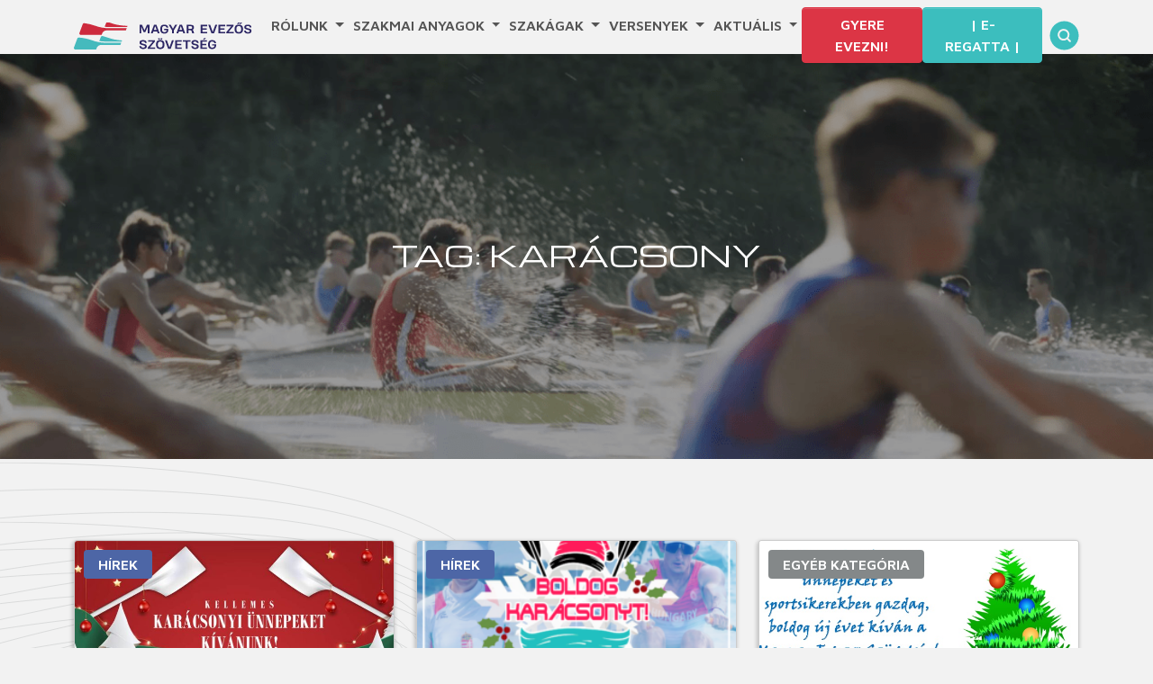

--- FILE ---
content_type: text/html; charset=UTF-8
request_url: https://www.hunrowing.hu/tag/karacsony/
body_size: 51697
content:
<!DOCTYPE html>
<html lang="hu">
<head>
	<meta charset="UTF-8">
	<meta name="viewport" content="width=device-width, initial-scale=1, shrink-to-fit=no">

	<meta name='robots' content='index, follow, max-image-preview:large, max-snippet:-1, max-video-preview:-1' />

	<!-- This site is optimized with the Yoast SEO plugin v21.7 - https://yoast.com/wordpress/plugins/seo/ -->
	<title>Karácsony Archívum - Magyar Evezős Szövetség</title>
	<link rel="canonical" href="https://www.hunrowing.hu/tag/karacsony/" />
	<meta property="og:locale" content="hu_HU" />
	<meta property="og:type" content="article" />
	<meta property="og:title" content="Karácsony Archívum - Magyar Evezős Szövetség" />
	<meta property="og:url" content="https://www.hunrowing.hu/tag/karacsony/" />
	<meta property="og:site_name" content="Magyar Evezős Szövetség" />
	<meta property="og:image" content="https://www.hunrowing.hu/wp-content/uploads/2023/11/mesz_logo-1.png" />
	<meta property="og:image:width" content="800" />
	<meta property="og:image:height" content="417" />
	<meta property="og:image:type" content="image/png" />
	<meta name="twitter:card" content="summary_large_image" />
	<script type="application/ld+json" class="yoast-schema-graph">{"@context":"https://schema.org","@graph":[{"@type":"CollectionPage","@id":"https://www.hunrowing.hu/tag/karacsony/","url":"https://www.hunrowing.hu/tag/karacsony/","name":"Karácsony Archívum - Magyar Evezős Szövetség","isPartOf":{"@id":"https://www.hunrowing.hu/#website"},"primaryImageOfPage":{"@id":"https://www.hunrowing.hu/tag/karacsony/#primaryimage"},"image":{"@id":"https://www.hunrowing.hu/tag/karacsony/#primaryimage"},"thumbnailUrl":"https://www.hunrowing.hu/wp-content/uploads/2022/12/image002.jpg","breadcrumb":{"@id":"https://www.hunrowing.hu/tag/karacsony/#breadcrumb"},"inLanguage":"hu"},{"@type":"ImageObject","inLanguage":"hu","@id":"https://www.hunrowing.hu/tag/karacsony/#primaryimage","url":"https://www.hunrowing.hu/wp-content/uploads/2022/12/image002.jpg","contentUrl":"https://www.hunrowing.hu/wp-content/uploads/2022/12/image002.jpg","width":1070,"height":549},{"@type":"BreadcrumbList","@id":"https://www.hunrowing.hu/tag/karacsony/#breadcrumb","itemListElement":[{"@type":"ListItem","position":1,"name":"Kezdőlap","item":"https://www.hunrowing.hu/"},{"@type":"ListItem","position":2,"name":"Karácsony"}]},{"@type":"WebSite","@id":"https://www.hunrowing.hu/#website","url":"https://www.hunrowing.hu/","name":"Magyar Evezős Szövetség","description":"Hungarian Rowing Federation","publisher":{"@id":"https://www.hunrowing.hu/#organization"},"potentialAction":[{"@type":"SearchAction","target":{"@type":"EntryPoint","urlTemplate":"https://www.hunrowing.hu/?s={search_term_string}"},"query-input":"required name=search_term_string"}],"inLanguage":"hu"},{"@type":"Organization","@id":"https://www.hunrowing.hu/#organization","name":"Magyar Evezős Szövetség","url":"https://www.hunrowing.hu/","logo":{"@type":"ImageObject","inLanguage":"hu","@id":"https://www.hunrowing.hu/#/schema/logo/image/","url":"https://test.hunrowing.hu/wp-content/uploads/2023/11/mesz_logo-1.png","contentUrl":"https://test.hunrowing.hu/wp-content/uploads/2023/11/mesz_logo-1.png","width":800,"height":417,"caption":"Magyar Evezős Szövetség"},"image":{"@id":"https://www.hunrowing.hu/#/schema/logo/image/"},"sameAs":["https://www.facebook.com/profile.php?id=100064783416530"]}]}</script>
	<!-- / Yoast SEO plugin. -->


<link rel='dns-prefetch' href='//www.googletagmanager.com' />
<link rel='dns-prefetch' href='//fonts.googleapis.com' />
<link rel="alternate" type="application/rss+xml" title="Magyar Evezős Szövetség &raquo; hírcsatorna" href="https://www.hunrowing.hu/feed/" />
<link rel="alternate" type="application/rss+xml" title="Magyar Evezős Szövetség &raquo; hozzászólás hírcsatorna" href="https://www.hunrowing.hu/comments/feed/" />
<link rel="alternate" type="text/calendar" title="Magyar Evezős Szövetség &raquo; iCal hírfolyam" href="https://www.hunrowing.hu/verseny/?ical=1" />
<link rel="alternate" type="application/rss+xml" title="Magyar Evezős Szövetség &raquo; Karácsony címke hírcsatorna" href="https://www.hunrowing.hu/tag/karacsony/feed/" />
<script>
window._wpemojiSettings = {"baseUrl":"https:\/\/s.w.org\/images\/core\/emoji\/14.0.0\/72x72\/","ext":".png","svgUrl":"https:\/\/s.w.org\/images\/core\/emoji\/14.0.0\/svg\/","svgExt":".svg","source":{"concatemoji":"https:\/\/www.hunrowing.hu\/wp-includes\/js\/wp-emoji-release.min.js?ver=6.4.3"}};
/*! This file is auto-generated */
!function(i,n){var o,s,e;function c(e){try{var t={supportTests:e,timestamp:(new Date).valueOf()};sessionStorage.setItem(o,JSON.stringify(t))}catch(e){}}function p(e,t,n){e.clearRect(0,0,e.canvas.width,e.canvas.height),e.fillText(t,0,0);var t=new Uint32Array(e.getImageData(0,0,e.canvas.width,e.canvas.height).data),r=(e.clearRect(0,0,e.canvas.width,e.canvas.height),e.fillText(n,0,0),new Uint32Array(e.getImageData(0,0,e.canvas.width,e.canvas.height).data));return t.every(function(e,t){return e===r[t]})}function u(e,t,n){switch(t){case"flag":return n(e,"\ud83c\udff3\ufe0f\u200d\u26a7\ufe0f","\ud83c\udff3\ufe0f\u200b\u26a7\ufe0f")?!1:!n(e,"\ud83c\uddfa\ud83c\uddf3","\ud83c\uddfa\u200b\ud83c\uddf3")&&!n(e,"\ud83c\udff4\udb40\udc67\udb40\udc62\udb40\udc65\udb40\udc6e\udb40\udc67\udb40\udc7f","\ud83c\udff4\u200b\udb40\udc67\u200b\udb40\udc62\u200b\udb40\udc65\u200b\udb40\udc6e\u200b\udb40\udc67\u200b\udb40\udc7f");case"emoji":return!n(e,"\ud83e\udef1\ud83c\udffb\u200d\ud83e\udef2\ud83c\udfff","\ud83e\udef1\ud83c\udffb\u200b\ud83e\udef2\ud83c\udfff")}return!1}function f(e,t,n){var r="undefined"!=typeof WorkerGlobalScope&&self instanceof WorkerGlobalScope?new OffscreenCanvas(300,150):i.createElement("canvas"),a=r.getContext("2d",{willReadFrequently:!0}),o=(a.textBaseline="top",a.font="600 32px Arial",{});return e.forEach(function(e){o[e]=t(a,e,n)}),o}function t(e){var t=i.createElement("script");t.src=e,t.defer=!0,i.head.appendChild(t)}"undefined"!=typeof Promise&&(o="wpEmojiSettingsSupports",s=["flag","emoji"],n.supports={everything:!0,everythingExceptFlag:!0},e=new Promise(function(e){i.addEventListener("DOMContentLoaded",e,{once:!0})}),new Promise(function(t){var n=function(){try{var e=JSON.parse(sessionStorage.getItem(o));if("object"==typeof e&&"number"==typeof e.timestamp&&(new Date).valueOf()<e.timestamp+604800&&"object"==typeof e.supportTests)return e.supportTests}catch(e){}return null}();if(!n){if("undefined"!=typeof Worker&&"undefined"!=typeof OffscreenCanvas&&"undefined"!=typeof URL&&URL.createObjectURL&&"undefined"!=typeof Blob)try{var e="postMessage("+f.toString()+"("+[JSON.stringify(s),u.toString(),p.toString()].join(",")+"));",r=new Blob([e],{type:"text/javascript"}),a=new Worker(URL.createObjectURL(r),{name:"wpTestEmojiSupports"});return void(a.onmessage=function(e){c(n=e.data),a.terminate(),t(n)})}catch(e){}c(n=f(s,u,p))}t(n)}).then(function(e){for(var t in e)n.supports[t]=e[t],n.supports.everything=n.supports.everything&&n.supports[t],"flag"!==t&&(n.supports.everythingExceptFlag=n.supports.everythingExceptFlag&&n.supports[t]);n.supports.everythingExceptFlag=n.supports.everythingExceptFlag&&!n.supports.flag,n.DOMReady=!1,n.readyCallback=function(){n.DOMReady=!0}}).then(function(){return e}).then(function(){var e;n.supports.everything||(n.readyCallback(),(e=n.source||{}).concatemoji?t(e.concatemoji):e.wpemoji&&e.twemoji&&(t(e.twemoji),t(e.wpemoji)))}))}((window,document),window._wpemojiSettings);
</script>
<style id='wp-emoji-styles-inline-css'>

	img.wp-smiley, img.emoji {
		display: inline !important;
		border: none !important;
		box-shadow: none !important;
		height: 1em !important;
		width: 1em !important;
		margin: 0 0.07em !important;
		vertical-align: -0.1em !important;
		background: none !important;
		padding: 0 !important;
	}
</style>
<link rel='stylesheet' id='wp-block-library-css' href='https://www.hunrowing.hu/wp-includes/css/dist/block-library/style.min.css?ver=6.4.3' media='all' />
<style id='wp-block-library-theme-inline-css'>
.wp-block-audio figcaption{color:#555;font-size:13px;text-align:center}.is-dark-theme .wp-block-audio figcaption{color:hsla(0,0%,100%,.65)}.wp-block-audio{margin:0 0 1em}.wp-block-code{border:1px solid #ccc;border-radius:4px;font-family:Menlo,Consolas,monaco,monospace;padding:.8em 1em}.wp-block-embed figcaption{color:#555;font-size:13px;text-align:center}.is-dark-theme .wp-block-embed figcaption{color:hsla(0,0%,100%,.65)}.wp-block-embed{margin:0 0 1em}.blocks-gallery-caption{color:#555;font-size:13px;text-align:center}.is-dark-theme .blocks-gallery-caption{color:hsla(0,0%,100%,.65)}.wp-block-image figcaption{color:#555;font-size:13px;text-align:center}.is-dark-theme .wp-block-image figcaption{color:hsla(0,0%,100%,.65)}.wp-block-image{margin:0 0 1em}.wp-block-pullquote{border-bottom:4px solid;border-top:4px solid;color:currentColor;margin-bottom:1.75em}.wp-block-pullquote cite,.wp-block-pullquote footer,.wp-block-pullquote__citation{color:currentColor;font-size:.8125em;font-style:normal;text-transform:uppercase}.wp-block-quote{border-left:.25em solid;margin:0 0 1.75em;padding-left:1em}.wp-block-quote cite,.wp-block-quote footer{color:currentColor;font-size:.8125em;font-style:normal;position:relative}.wp-block-quote.has-text-align-right{border-left:none;border-right:.25em solid;padding-left:0;padding-right:1em}.wp-block-quote.has-text-align-center{border:none;padding-left:0}.wp-block-quote.is-large,.wp-block-quote.is-style-large,.wp-block-quote.is-style-plain{border:none}.wp-block-search .wp-block-search__label{font-weight:700}.wp-block-search__button{border:1px solid #ccc;padding:.375em .625em}:where(.wp-block-group.has-background){padding:1.25em 2.375em}.wp-block-separator.has-css-opacity{opacity:.4}.wp-block-separator{border:none;border-bottom:2px solid;margin-left:auto;margin-right:auto}.wp-block-separator.has-alpha-channel-opacity{opacity:1}.wp-block-separator:not(.is-style-wide):not(.is-style-dots){width:100px}.wp-block-separator.has-background:not(.is-style-dots){border-bottom:none;height:1px}.wp-block-separator.has-background:not(.is-style-wide):not(.is-style-dots){height:2px}.wp-block-table{margin:0 0 1em}.wp-block-table td,.wp-block-table th{word-break:normal}.wp-block-table figcaption{color:#555;font-size:13px;text-align:center}.is-dark-theme .wp-block-table figcaption{color:hsla(0,0%,100%,.65)}.wp-block-video figcaption{color:#555;font-size:13px;text-align:center}.is-dark-theme .wp-block-video figcaption{color:hsla(0,0%,100%,.65)}.wp-block-video{margin:0 0 1em}.wp-block-template-part.has-background{margin-bottom:0;margin-top:0;padding:1.25em 2.375em}
</style>
<style id='classic-theme-styles-inline-css'>
/*! This file is auto-generated */
.wp-block-button__link{color:#fff;background-color:#32373c;border-radius:9999px;box-shadow:none;text-decoration:none;padding:calc(.667em + 2px) calc(1.333em + 2px);font-size:1.125em}.wp-block-file__button{background:#32373c;color:#fff;text-decoration:none}
</style>
<style id='global-styles-inline-css'>
body{--wp--preset--color--black: #000000;--wp--preset--color--cyan-bluish-gray: #abb8c3;--wp--preset--color--white: #ffffff;--wp--preset--color--pale-pink: #f78da7;--wp--preset--color--vivid-red: #cf2e2e;--wp--preset--color--luminous-vivid-orange: #ff6900;--wp--preset--color--luminous-vivid-amber: #fcb900;--wp--preset--color--light-green-cyan: #7bdcb5;--wp--preset--color--vivid-green-cyan: #00d084;--wp--preset--color--pale-cyan-blue: #8ed1fc;--wp--preset--color--vivid-cyan-blue: #0693e3;--wp--preset--color--vivid-purple: #9b51e0;--wp--preset--gradient--vivid-cyan-blue-to-vivid-purple: linear-gradient(135deg,rgba(6,147,227,1) 0%,rgb(155,81,224) 100%);--wp--preset--gradient--light-green-cyan-to-vivid-green-cyan: linear-gradient(135deg,rgb(122,220,180) 0%,rgb(0,208,130) 100%);--wp--preset--gradient--luminous-vivid-amber-to-luminous-vivid-orange: linear-gradient(135deg,rgba(252,185,0,1) 0%,rgba(255,105,0,1) 100%);--wp--preset--gradient--luminous-vivid-orange-to-vivid-red: linear-gradient(135deg,rgba(255,105,0,1) 0%,rgb(207,46,46) 100%);--wp--preset--gradient--very-light-gray-to-cyan-bluish-gray: linear-gradient(135deg,rgb(238,238,238) 0%,rgb(169,184,195) 100%);--wp--preset--gradient--cool-to-warm-spectrum: linear-gradient(135deg,rgb(74,234,220) 0%,rgb(151,120,209) 20%,rgb(207,42,186) 40%,rgb(238,44,130) 60%,rgb(251,105,98) 80%,rgb(254,248,76) 100%);--wp--preset--gradient--blush-light-purple: linear-gradient(135deg,rgb(255,206,236) 0%,rgb(152,150,240) 100%);--wp--preset--gradient--blush-bordeaux: linear-gradient(135deg,rgb(254,205,165) 0%,rgb(254,45,45) 50%,rgb(107,0,62) 100%);--wp--preset--gradient--luminous-dusk: linear-gradient(135deg,rgb(255,203,112) 0%,rgb(199,81,192) 50%,rgb(65,88,208) 100%);--wp--preset--gradient--pale-ocean: linear-gradient(135deg,rgb(255,245,203) 0%,rgb(182,227,212) 50%,rgb(51,167,181) 100%);--wp--preset--gradient--electric-grass: linear-gradient(135deg,rgb(202,248,128) 0%,rgb(113,206,126) 100%);--wp--preset--gradient--midnight: linear-gradient(135deg,rgb(2,3,129) 0%,rgb(40,116,252) 100%);--wp--preset--font-size--small: 13px;--wp--preset--font-size--medium: 20px;--wp--preset--font-size--large: 36px;--wp--preset--font-size--x-large: 42px;--wp--preset--spacing--20: 0.44rem;--wp--preset--spacing--30: 0.67rem;--wp--preset--spacing--40: 1rem;--wp--preset--spacing--50: 1.5rem;--wp--preset--spacing--60: 2.25rem;--wp--preset--spacing--70: 3.38rem;--wp--preset--spacing--80: 5.06rem;--wp--preset--shadow--natural: 6px 6px 9px rgba(0, 0, 0, 0.2);--wp--preset--shadow--deep: 12px 12px 50px rgba(0, 0, 0, 0.4);--wp--preset--shadow--sharp: 6px 6px 0px rgba(0, 0, 0, 0.2);--wp--preset--shadow--outlined: 6px 6px 0px -3px rgba(255, 255, 255, 1), 6px 6px rgba(0, 0, 0, 1);--wp--preset--shadow--crisp: 6px 6px 0px rgba(0, 0, 0, 1);}:where(.is-layout-flex){gap: 0.5em;}:where(.is-layout-grid){gap: 0.5em;}body .is-layout-flow > .alignleft{float: left;margin-inline-start: 0;margin-inline-end: 2em;}body .is-layout-flow > .alignright{float: right;margin-inline-start: 2em;margin-inline-end: 0;}body .is-layout-flow > .aligncenter{margin-left: auto !important;margin-right: auto !important;}body .is-layout-constrained > .alignleft{float: left;margin-inline-start: 0;margin-inline-end: 2em;}body .is-layout-constrained > .alignright{float: right;margin-inline-start: 2em;margin-inline-end: 0;}body .is-layout-constrained > .aligncenter{margin-left: auto !important;margin-right: auto !important;}body .is-layout-constrained > :where(:not(.alignleft):not(.alignright):not(.alignfull)){max-width: var(--wp--style--global--content-size);margin-left: auto !important;margin-right: auto !important;}body .is-layout-constrained > .alignwide{max-width: var(--wp--style--global--wide-size);}body .is-layout-flex{display: flex;}body .is-layout-flex{flex-wrap: wrap;align-items: center;}body .is-layout-flex > *{margin: 0;}body .is-layout-grid{display: grid;}body .is-layout-grid > *{margin: 0;}:where(.wp-block-columns.is-layout-flex){gap: 2em;}:where(.wp-block-columns.is-layout-grid){gap: 2em;}:where(.wp-block-post-template.is-layout-flex){gap: 1.25em;}:where(.wp-block-post-template.is-layout-grid){gap: 1.25em;}.has-black-color{color: var(--wp--preset--color--black) !important;}.has-cyan-bluish-gray-color{color: var(--wp--preset--color--cyan-bluish-gray) !important;}.has-white-color{color: var(--wp--preset--color--white) !important;}.has-pale-pink-color{color: var(--wp--preset--color--pale-pink) !important;}.has-vivid-red-color{color: var(--wp--preset--color--vivid-red) !important;}.has-luminous-vivid-orange-color{color: var(--wp--preset--color--luminous-vivid-orange) !important;}.has-luminous-vivid-amber-color{color: var(--wp--preset--color--luminous-vivid-amber) !important;}.has-light-green-cyan-color{color: var(--wp--preset--color--light-green-cyan) !important;}.has-vivid-green-cyan-color{color: var(--wp--preset--color--vivid-green-cyan) !important;}.has-pale-cyan-blue-color{color: var(--wp--preset--color--pale-cyan-blue) !important;}.has-vivid-cyan-blue-color{color: var(--wp--preset--color--vivid-cyan-blue) !important;}.has-vivid-purple-color{color: var(--wp--preset--color--vivid-purple) !important;}.has-black-background-color{background-color: var(--wp--preset--color--black) !important;}.has-cyan-bluish-gray-background-color{background-color: var(--wp--preset--color--cyan-bluish-gray) !important;}.has-white-background-color{background-color: var(--wp--preset--color--white) !important;}.has-pale-pink-background-color{background-color: var(--wp--preset--color--pale-pink) !important;}.has-vivid-red-background-color{background-color: var(--wp--preset--color--vivid-red) !important;}.has-luminous-vivid-orange-background-color{background-color: var(--wp--preset--color--luminous-vivid-orange) !important;}.has-luminous-vivid-amber-background-color{background-color: var(--wp--preset--color--luminous-vivid-amber) !important;}.has-light-green-cyan-background-color{background-color: var(--wp--preset--color--light-green-cyan) !important;}.has-vivid-green-cyan-background-color{background-color: var(--wp--preset--color--vivid-green-cyan) !important;}.has-pale-cyan-blue-background-color{background-color: var(--wp--preset--color--pale-cyan-blue) !important;}.has-vivid-cyan-blue-background-color{background-color: var(--wp--preset--color--vivid-cyan-blue) !important;}.has-vivid-purple-background-color{background-color: var(--wp--preset--color--vivid-purple) !important;}.has-black-border-color{border-color: var(--wp--preset--color--black) !important;}.has-cyan-bluish-gray-border-color{border-color: var(--wp--preset--color--cyan-bluish-gray) !important;}.has-white-border-color{border-color: var(--wp--preset--color--white) !important;}.has-pale-pink-border-color{border-color: var(--wp--preset--color--pale-pink) !important;}.has-vivid-red-border-color{border-color: var(--wp--preset--color--vivid-red) !important;}.has-luminous-vivid-orange-border-color{border-color: var(--wp--preset--color--luminous-vivid-orange) !important;}.has-luminous-vivid-amber-border-color{border-color: var(--wp--preset--color--luminous-vivid-amber) !important;}.has-light-green-cyan-border-color{border-color: var(--wp--preset--color--light-green-cyan) !important;}.has-vivid-green-cyan-border-color{border-color: var(--wp--preset--color--vivid-green-cyan) !important;}.has-pale-cyan-blue-border-color{border-color: var(--wp--preset--color--pale-cyan-blue) !important;}.has-vivid-cyan-blue-border-color{border-color: var(--wp--preset--color--vivid-cyan-blue) !important;}.has-vivid-purple-border-color{border-color: var(--wp--preset--color--vivid-purple) !important;}.has-vivid-cyan-blue-to-vivid-purple-gradient-background{background: var(--wp--preset--gradient--vivid-cyan-blue-to-vivid-purple) !important;}.has-light-green-cyan-to-vivid-green-cyan-gradient-background{background: var(--wp--preset--gradient--light-green-cyan-to-vivid-green-cyan) !important;}.has-luminous-vivid-amber-to-luminous-vivid-orange-gradient-background{background: var(--wp--preset--gradient--luminous-vivid-amber-to-luminous-vivid-orange) !important;}.has-luminous-vivid-orange-to-vivid-red-gradient-background{background: var(--wp--preset--gradient--luminous-vivid-orange-to-vivid-red) !important;}.has-very-light-gray-to-cyan-bluish-gray-gradient-background{background: var(--wp--preset--gradient--very-light-gray-to-cyan-bluish-gray) !important;}.has-cool-to-warm-spectrum-gradient-background{background: var(--wp--preset--gradient--cool-to-warm-spectrum) !important;}.has-blush-light-purple-gradient-background{background: var(--wp--preset--gradient--blush-light-purple) !important;}.has-blush-bordeaux-gradient-background{background: var(--wp--preset--gradient--blush-bordeaux) !important;}.has-luminous-dusk-gradient-background{background: var(--wp--preset--gradient--luminous-dusk) !important;}.has-pale-ocean-gradient-background{background: var(--wp--preset--gradient--pale-ocean) !important;}.has-electric-grass-gradient-background{background: var(--wp--preset--gradient--electric-grass) !important;}.has-midnight-gradient-background{background: var(--wp--preset--gradient--midnight) !important;}.has-small-font-size{font-size: var(--wp--preset--font-size--small) !important;}.has-medium-font-size{font-size: var(--wp--preset--font-size--medium) !important;}.has-large-font-size{font-size: var(--wp--preset--font-size--large) !important;}.has-x-large-font-size{font-size: var(--wp--preset--font-size--x-large) !important;}
.wp-block-navigation a:where(:not(.wp-element-button)){color: inherit;}
:where(.wp-block-post-template.is-layout-flex){gap: 1.25em;}:where(.wp-block-post-template.is-layout-grid){gap: 1.25em;}
:where(.wp-block-columns.is-layout-flex){gap: 2em;}:where(.wp-block-columns.is-layout-grid){gap: 2em;}
.wp-block-pullquote{font-size: 1.5em;line-height: 1.6;}
</style>
<link rel='stylesheet' id='maven-css' href='https://fonts.googleapis.com/css2?family=Maven+Pro%3Awght%40400%3B600&#038;display=swap&#038;ver=1.0.2' media='all' />
<link rel='stylesheet' id='michroma-css' href='https://fonts.googleapis.com/css2?family=Michroma&#038;display=swap&#038;ver=1.0.2' media='all' />
<link rel='stylesheet' id='style-css' href='https://www.hunrowing.hu/wp-content/themes/mesz-bs5/style.css?ver=1.0.2' media='all' />
<link rel='stylesheet' id='main-css' href='https://www.hunrowing.hu/wp-content/themes/mesz-bs5/build/main.css?ver=1.0.2' media='all' />
<script src="https://www.hunrowing.hu/wp-includes/js/jquery/jquery.min.js?ver=3.7.1" id="jquery-core-js"></script>
<script src="https://www.hunrowing.hu/wp-includes/js/jquery/jquery-migrate.min.js?ver=3.4.1" id="jquery-migrate-js"></script>
<script id="3d-flip-book-client-locale-loader-js-extra">
var FB3D_CLIENT_LOCALE = {"ajaxurl":"https:\/\/www.hunrowing.hu\/wp-admin\/admin-ajax.php","dictionary":{"Table of contents":"Table of contents","Close":"Close","Bookmarks":"Bookmarks","Thumbnails":"Thumbnails","Search":"Search","Share":"Share","Facebook":"Facebook","Twitter":"Twitter","Email":"Email","Play":"Play","Previous page":"Previous page","Next page":"Next page","Zoom in":"Zoom in","Zoom out":"Zoom out","Fit view":"Fit view","Auto play":"Auto play","Full screen":"Full screen","More":"More","Smart pan":"Smart pan","Single page":"Single page","Sounds":"Sounds","Stats":"Stats","Print":"Print","Download":"Download","Goto first page":"Goto first page","Goto last page":"Goto last page"},"images":"https:\/\/www.hunrowing.hu\/wp-content\/plugins\/interactive-3d-flipbook-powered-physics-engine\/assets\/images\/","jsData":{"urls":[],"posts":{"ids_mis":[],"ids":[]},"pages":[],"firstPages":[],"bookCtrlProps":[],"bookTemplates":[]},"key":"3d-flip-book","pdfJS":{"pdfJsLib":"https:\/\/www.hunrowing.hu\/wp-content\/plugins\/interactive-3d-flipbook-powered-physics-engine\/assets\/js\/pdf.min.js?ver=4.3.136","pdfJsWorker":"https:\/\/www.hunrowing.hu\/wp-content\/plugins\/interactive-3d-flipbook-powered-physics-engine\/assets\/js\/pdf.worker.js?ver=4.3.136","stablePdfJsLib":"https:\/\/www.hunrowing.hu\/wp-content\/plugins\/interactive-3d-flipbook-powered-physics-engine\/assets\/js\/stable\/pdf.min.js?ver=2.5.207","stablePdfJsWorker":"https:\/\/www.hunrowing.hu\/wp-content\/plugins\/interactive-3d-flipbook-powered-physics-engine\/assets\/js\/stable\/pdf.worker.js?ver=2.5.207","pdfJsCMapUrl":"https:\/\/www.hunrowing.hu\/wp-content\/plugins\/interactive-3d-flipbook-powered-physics-engine\/assets\/cmaps\/"},"cacheurl":"https:\/\/www.hunrowing.hu\/wp-content\/uploads\/3d-flip-book\/cache\/","pluginsurl":"https:\/\/www.hunrowing.hu\/wp-content\/plugins\/","pluginurl":"https:\/\/www.hunrowing.hu\/wp-content\/plugins\/interactive-3d-flipbook-powered-physics-engine\/","thumbnailSize":{"width":"150","height":"150"},"version":"1.16.17"};
</script>
<script src="https://www.hunrowing.hu/wp-content/plugins/interactive-3d-flipbook-powered-physics-engine/assets/js/client-locale-loader.js?ver=1.16.17" id="3d-flip-book-client-locale-loader-js" async data-wp-strategy="async"></script>

<!-- Google tag (gtag.js) snippet added by Site Kit -->
<!-- Google Analytics snippet added by Site Kit -->
<script src="https://www.googletagmanager.com/gtag/js?id=GT-WVCL4J8" id="google_gtagjs-js" async></script>
<script id="google_gtagjs-js-after">
window.dataLayer = window.dataLayer || [];function gtag(){dataLayer.push(arguments);}
gtag("set","linker",{"domains":["www.hunrowing.hu"]});
gtag("js", new Date());
gtag("set", "developer_id.dZTNiMT", true);
gtag("config", "GT-WVCL4J8");
</script>
<link rel="https://api.w.org/" href="https://www.hunrowing.hu/wp-json/" /><link rel="alternate" type="application/json" href="https://www.hunrowing.hu/wp-json/wp/v2/tags/360" /><link rel="EditURI" type="application/rsd+xml" title="RSD" href="https://www.hunrowing.hu/xmlrpc.php?rsd" />
<meta name="generator" content="WordPress 6.4.3" />
<meta name="generator" content="Site Kit by Google 1.171.0" /><meta name="tec-api-version" content="v1"><meta name="tec-api-origin" content="https://www.hunrowing.hu"><link rel="alternate" href="https://www.hunrowing.hu/wp-json/tribe/events/v1/events/?tags=karacsony" /><style>.recentcomments a{display:inline !important;padding:0 !important;margin:0 !important;}</style>		<style id="wp-custom-css">
			.wp-block-image.alignright,
.wp-block-image .alignright {
  float: right;
  margin: 0 0 .5em 1em;
  width: auto;        /* ne erőltesse a 100% szélességet */
  max-width: none;    /* ne szorítsa le a téma */
  clear: none;
  display: block;
}		</style>
		</head>


<body class="archive tag tag-karacsony tag-360 tribe-no-js">


<a href="#main" class="visually-hidden-focusable">Skip to main content</a>

<div id="wrapper">
	<header>
		<nav
           id="headerNav"
           class="navbar navbar-expand-md position-absolute
            fixed-top"

        >
			<div class="container">
				<a class="navbar-brand" href="https://www.hunrowing.hu" title="Magyar Evezős Szövetség" rel="home">
											<img src="https://www.hunrowing.hu/wp-content/themes/mesz-bs5/assets/img/logo.svg" alt="Magyar Evezős Szövetség" />
									</a>

				<button
                        class="navbar-toggler collapsed"
                        type="button"
                        data-bs-toggle="collapse"
                        data-bs-target="#navbarHeader"
                        aria-controls="navbar"
                        aria-expanded="false" aria-label="Toggle navigation">
					<span class="navbar-toggler-icon"></span>
				</button>

				<div id="navbarHeader" class="collapse navbar-collapse">
					<ul id="menu-main" class="navbar-nav d-flex justify-content-around navbar-nav w-100"><li itemscope="itemscope" itemtype="https://www.schema.org/SiteNavigationElement" id="menu-item-5914" class="menu-item menu-item-type-custom menu-item-object-custom menu-item-has-children nav-item menu-item-5914 dropdown"><a title="Rólunk" href="#" data-bs-toggle="dropdown" class="nav-link dropdown-toggle" aria-expanded="false">Rólunk <span class="caret"></span></a><ul role="menu" class="dropdown-menu "><li itemscope="itemscope" itemtype="https://www.schema.org/SiteNavigationElement" id="menu-item-759" class="menu-item menu-item-type-post_type menu-item-object-page menu-item-759"><a title="Történelem" href="https://www.hunrowing.hu/rolunk/tortenelem/" class="dropdown-item">Történelem</a></li>
<li itemscope="itemscope" itemtype="https://www.schema.org/SiteNavigationElement" id="menu-item-10056" class="menu-item menu-item-type-post_type menu-item-object-page menu-item-10056"><a title="Szövetségi információk" href="https://www.hunrowing.hu/szovetsegi-informaciok/" class="dropdown-item">Szövetségi információk</a></li>
<li itemscope="itemscope" itemtype="https://www.schema.org/SiteNavigationElement" id="menu-item-10067" class="menu-item menu-item-type-post_type menu-item-object-page menu-item-10067"><a title="Stratégia" href="https://www.hunrowing.hu/strategia/" class="dropdown-item">Stratégia</a></li>
<li itemscope="itemscope" itemtype="https://www.schema.org/SiteNavigationElement" id="menu-item-9869" class="menu-item menu-item-type-post_type menu-item-object-page menu-item-9869"><a title="Szabályzatok" href="https://www.hunrowing.hu/szabalyzatok-2/" class="dropdown-item">Szabályzatok</a></li>
<li itemscope="itemscope" itemtype="https://www.schema.org/SiteNavigationElement" id="menu-item-9849" class="menu-item menu-item-type-post_type menu-item-object-page menu-item-9849"><a title="Letöltések" href="https://www.hunrowing.hu/letoltesek/" class="dropdown-item">Letöltések</a></li>
<li itemscope="itemscope" itemtype="https://www.schema.org/SiteNavigationElement" id="menu-item-10066" class="menu-item menu-item-type-post_type menu-item-object-page menu-item-10066"><a title="Ezüstnégyes Alapítvány" href="https://www.hunrowing.hu/ezustnegyes-evezosalapitvany/" class="dropdown-item">Ezüstnégyes Alapítvány</a></li>
</ul>
</li>
<li itemscope="itemscope" itemtype="https://www.schema.org/SiteNavigationElement" id="menu-item-771" class="menu-item menu-item-type-taxonomy menu-item-object-category menu-item-has-children nav-item menu-item-771 dropdown"><a title="Szakmai anyagok" href="#" data-bs-toggle="dropdown" class="nav-link dropdown-toggle" aria-expanded="false">Szakmai anyagok <span class="caret"></span></a><ul role="menu" class="dropdown-menu "><li itemscope="itemscope" itemtype="https://www.schema.org/SiteNavigationElement" id="menu-item-10481" class="menu-item menu-item-type-post_type menu-item-object-page menu-item-10481"><a title="Szakmai tervek és beszámolók" href="https://www.hunrowing.hu/szakmai-anyagok/szakmai-tervek/" class="dropdown-item">Szakmai tervek és beszámolók</a></li>
<li itemscope="itemscope" itemtype="https://www.schema.org/SiteNavigationElement" id="menu-item-9866" class="menu-item menu-item-type-post_type menu-item-object-page menu-item-9866"><a title="Pontverseny" href="https://www.hunrowing.hu/pontszamitasok/" class="dropdown-item">Pontverseny</a></li>
<li itemscope="itemscope" itemtype="https://www.schema.org/SiteNavigationElement" id="menu-item-11104" class="menu-item menu-item-type-post_type menu-item-object-page menu-item-has-children menu-item-11104 dropdown"><a title="EDZŐKÉPZÉS" href="https://www.hunrowing.hu/edzokepzes/" class="dropdown-item">EDZŐKÉPZÉS</a><ul role="menu" class="dropdown-menu "><li itemscope="itemscope" itemtype="https://www.schema.org/SiteNavigationElement" id="menu-item-11101" class="menu-item menu-item-type-post_type menu-item-object-page menu-item-11101"><a title="Worldrowing edzői konferenciák" href="https://www.hunrowing.hu/szakmai-anyagok/fisa-edzoi-konferenciak/" class="dropdown-item">Worldrowing edzői konferenciák</a></li>
	</ul>
</li>
</ul>
</li>
<li itemscope="itemscope" itemtype="https://www.schema.org/SiteNavigationElement" id="menu-item-774" class="menu-item menu-item-type-post_type menu-item-object-page menu-item-has-children nav-item menu-item-774 dropdown"><a title="Szakágak" href="#" data-bs-toggle="dropdown" class="nav-link dropdown-toggle" aria-expanded="false">Szakágak <span class="caret"></span></a><ul role="menu" class="dropdown-menu "><li itemscope="itemscope" itemtype="https://www.schema.org/SiteNavigationElement" id="menu-item-9965" class="menu-item menu-item-type-post_type menu-item-object-page menu-item-9965"><a title="Utánpótlás sport" href="https://www.hunrowing.hu/szakagak/utanpotlas-sport/" class="dropdown-item">Utánpótlás sport</a></li>
<li itemscope="itemscope" itemtype="https://www.schema.org/SiteNavigationElement" id="menu-item-9984" class="menu-item menu-item-type-post_type menu-item-object-page menu-item-9984"><a title="Élsport" href="https://www.hunrowing.hu/szakagak/elsport/" class="dropdown-item">Élsport</a></li>
<li itemscope="itemscope" itemtype="https://www.schema.org/SiteNavigationElement" id="menu-item-9860" class="menu-item menu-item-type-post_type menu-item-object-page menu-item-9860"><a title="Szabadidős- és túraevezés" href="https://www.hunrowing.hu/szakagak/tura-es-szabadidos-evezes/" class="dropdown-item">Szabadidős- és túraevezés</a></li>
<li itemscope="itemscope" itemtype="https://www.schema.org/SiteNavigationElement" id="menu-item-9991" class="menu-item menu-item-type-post_type menu-item-object-page menu-item-9991"><a title="Egyetemi evezés" href="https://www.hunrowing.hu/szakagak/egyetemi-evezes/" class="dropdown-item">Egyetemi evezés</a></li>
<li itemscope="itemscope" itemtype="https://www.schema.org/SiteNavigationElement" id="menu-item-9859" class="menu-item menu-item-type-post_type menu-item-object-page menu-item-9859"><a title="Beach Sprint – Tengeri evezés" href="https://www.hunrowing.hu/szakagak/tengeri-evezes/" class="dropdown-item">Beach Sprint – Tengeri evezés</a></li>
<li itemscope="itemscope" itemtype="https://www.schema.org/SiteNavigationElement" id="menu-item-9856" class="menu-item menu-item-type-post_type menu-item-object-page menu-item-9856"><a title="Fixüléses evezés" href="https://www.hunrowing.hu/szakagak/fixuleses-evezes/" class="dropdown-item">Fixüléses evezés</a></li>
<li itemscope="itemscope" itemtype="https://www.schema.org/SiteNavigationElement" id="menu-item-9858" class="menu-item menu-item-type-post_type menu-item-object-page menu-item-9858"><a title="Ergométeres evezés" href="https://www.hunrowing.hu/szakagak/ergometeres-evezes/" class="dropdown-item">Ergométeres evezés</a></li>
<li itemscope="itemscope" itemtype="https://www.schema.org/SiteNavigationElement" id="menu-item-9857" class="menu-item menu-item-type-post_type menu-item-object-page menu-item-9857"><a title="Para evezés" href="https://www.hunrowing.hu/szakagak/para-evezes/" class="dropdown-item">Para evezés</a></li>
</ul>
</li>
<li itemscope="itemscope" itemtype="https://www.schema.org/SiteNavigationElement" id="menu-item-5925" class="menu-item menu-item-type-custom menu-item-object-custom menu-item-has-children nav-item menu-item-5925 dropdown"><a title="Versenyek" href="#" data-bs-toggle="dropdown" class="nav-link dropdown-toggle" aria-expanded="false">Versenyek <span class="caret"></span></a><ul role="menu" class="dropdown-menu "><li itemscope="itemscope" itemtype="https://www.schema.org/SiteNavigationElement" id="menu-item-5926" class="menu-item menu-item-type-custom menu-item-object-custom menu-item-5926"><a title="Versenylista" href="https://www.hunrowing.hu/verseny/" class="dropdown-item">Versenylista</a></li>
<li itemscope="itemscope" itemtype="https://www.schema.org/SiteNavigationElement" id="menu-item-19287" class="menu-item menu-item-type-custom menu-item-object-custom menu-item-19287"><a title="Letölthető versenynaptár" href="https://www.hunrowing.hu/wp-content/uploads/2026/01/mesz-versenynaptar-2026-v5.pdf" class="dropdown-item">Letölthető versenynaptár</a></li>
</ul>
</li>
<li itemscope="itemscope" itemtype="https://www.schema.org/SiteNavigationElement" id="menu-item-770" class="menu-item menu-item-type-taxonomy menu-item-object-category menu-item-has-children nav-item menu-item-770 dropdown"><a title="Aktuális" href="#" data-bs-toggle="dropdown" class="nav-link dropdown-toggle" aria-expanded="false">Aktuális <span class="caret"></span></a><ul role="menu" class="dropdown-menu "><li itemscope="itemscope" itemtype="https://www.schema.org/SiteNavigationElement" id="menu-item-10005" class="menu-item menu-item-type-taxonomy menu-item-object-category menu-item-10005"><a title="Híreink" href="https://www.hunrowing.hu/kategoria/hirek/" class="dropdown-item">Híreink</a></li>
<li itemscope="itemscope" itemtype="https://www.schema.org/SiteNavigationElement" id="menu-item-20633" class="menu-item menu-item-type-custom menu-item-object-custom menu-item-20633"><a title="Galéria" target="_blank" href="https://www.facebook.com/profile.php?id=100064783416530&#038;sk=photos_albums" class="dropdown-item">Galéria</a></li>
</ul>
</li>
<li itemscope="itemscope" itemtype="https://www.schema.org/SiteNavigationElement" id="menu-item-788" class="menu-item menu-item-type-post_type menu-item-object-page nav-item menu-item-788"><a title="Gyere evezni!" href="https://www.hunrowing.hu/gyere-evezni/" class="nav-link">Gyere evezni!</a></li>
<li itemscope="itemscope" itemtype="https://www.schema.org/SiteNavigationElement" id="menu-item-9924" class="btn-login menu-item menu-item-type-custom menu-item-object-custom nav-item menu-item-9924"><a title="| E-Regatta |" target="_blank" href="https://nevezes.hunrowing.hu/" class="nav-link">| E-Regatta |</a></li>
</ul>
                        <ul class="navbar-nav d-flex ">
                            <li class="nav-item">
                                <div class="d-flex">
                                    <div id="collapseSearch" class="collapse">
                                        <form class="search-form my-2 my-lg-0 " role="search" method="get" action="https://www.hunrowing.hu/">
                                            <div class="input-group input-group-sm">
                                                <input type="text" name="s" class="form-control" placeholder="Search" title="Search" />
                                            </div>
                                        </form>
                                    </div>
                                    <a href="#" class="d-inline-block ms-2" data-bs-toggle="collapse" data-bs-target="#collapseSearch" aria-expanded="false" aria-controls="collapseSearch">
                                        <img src="https://www.hunrowing.hu/wp-content/themes/mesz-bs5/assets/img/icons/search.svg" alt="Search">
                                    </a>
                                </div>
                            </li>
                        </ul>

									</div><!-- /.navbar-collapse -->
			</div><!-- /.container -->
		</nav><!-- /#header -->
	</header>

	<main id="main" class="" style="padding-top: 60px;">
					<div class="_row">
				<div class="_col">
		<section id="hero-subpage">
    <div class="container h-100">
        <div class="d-flex h-100 align-items-center">
            <div class="w-100 text-md-start text-white">
                <h2 class="mt-1 mb-2 text-uppercase text-center">
                    Tag: Karácsony                </h2>
                            </div>
        </div>
    </div>
</section>


<main id="article-list">
	<section id="news">
		<div class="container">
			<div class="row row-cols-1 row-cols-md-3 g-4">
                
<div id="post-8312" class="col">
    

    <div class="card card-mesz h-100">

                    <div class="badge rounded text-white bg-kek">
                <a href="https://www.hunrowing.hu/kategoria/hirek/">Hírek</a>
            </div>
        
        <img width="385" height="198" src="https://www.hunrowing.hu/wp-content/uploads/2022/12/image002.jpg" class="card-img-top wp-post-image" alt="" decoding="async" fetchpriority="high" srcset="https://www.hunrowing.hu/wp-content/uploads/2022/12/image002.jpg 1070w, https://www.hunrowing.hu/wp-content/uploads/2022/12/image002-300x154.jpg 300w, https://www.hunrowing.hu/wp-content/uploads/2022/12/image002-1024x525.jpg 1024w, https://www.hunrowing.hu/wp-content/uploads/2022/12/image002-768x394.jpg 768w" sizes="(max-width: 385px) 100vw, 385px" />        <div class="card-body">
            <h5 class="card-title
                             bg-kek                            ">
                <a href="https://www.hunrowing.hu/boldog-karacsonyt-kivanunk/" class="text-white text-uppercase" title="Permalink to Boldog karácsonyt kívánunk!" rel="bookmark" style="text-decoration: none">
                    Boldog karácsonyt kívánunk!                </a>
            </h5>
            <p class="card-text">
                <p>A MESZ Iroda 2022. december 22. és 2023. január 1. között zárva tart. Tisztelt Klubvezetők! Kedves Edzők és Evezősök! Ezúton szeretnénk nagyon kellemes ünnepeket kívánni mindannyiótoknak! Köszönjük az egész éves [&hellip;]</p>
            </p>
        </div>
        <div class="card-footer">
            <a href="https://www.hunrowing.hu/boldog-karacsonyt-kivanunk/" class="text-uppercase fw-bolder">
                Tovább            </a>
        </div>
    </div>
</div><!-- /#post-8312 -->




<div id="post-4123" class="col">
    

    <div class="card card-mesz h-100">

                    <div class="badge rounded text-white bg-kek">
                <a href="https://www.hunrowing.hu/kategoria/hirek/">Hírek</a>
            </div>
        
        <img width="215" height="215" src="https://www.hunrowing.hu/wp-content/uploads/2021/12/MESZ_udvozlet.png" class="card-img-top wp-post-image" alt="" decoding="async" srcset="https://www.hunrowing.hu/wp-content/uploads/2021/12/MESZ_udvozlet.png 2000w, https://www.hunrowing.hu/wp-content/uploads/2021/12/MESZ_udvozlet-300x300.png 300w, https://www.hunrowing.hu/wp-content/uploads/2021/12/MESZ_udvozlet-1024x1024.png 1024w, https://www.hunrowing.hu/wp-content/uploads/2021/12/MESZ_udvozlet-150x150.png 150w, https://www.hunrowing.hu/wp-content/uploads/2021/12/MESZ_udvozlet-768x768.png 768w, https://www.hunrowing.hu/wp-content/uploads/2021/12/MESZ_udvozlet-1536x1536.png 1536w" sizes="(max-width: 215px) 100vw, 215px" />        <div class="card-body">
            <h5 class="card-title
                             bg-kek                            ">
                <a href="https://www.hunrowing.hu/boldog-aldott-karacsonyt-kivanunk/" class="text-white text-uppercase" title="Permalink to Boldog, áldott karácsonyt, és sikerekben gazdag boldog új évet kívánunk!" rel="bookmark" style="text-decoration: none">
                    Boldog, áldott karácsonyt, és sikerekben gazdag boldog új évet kívánunk!                </a>
            </h5>
            <p class="card-text">
                <p>Kellemes Ünnepeket Kívánunk! Tisztelt Klubvezetők! Kedves Edzők és Evezősök! Ezúton értesítünk Benneteket, hogy a MESZ iroda az ünnepekre való tekintettel&nbsp;2021. december 20. és 2022. január 2.&nbsp;között zárva tart, az ügyintézés [&hellip;]</p>
            </p>
        </div>
        <div class="card-footer">
            <a href="https://www.hunrowing.hu/boldog-aldott-karacsonyt-kivanunk/" class="text-uppercase fw-bolder">
                Tovább            </a>
        </div>
    </div>
</div><!-- /#post-4123 -->




<div id="post-8593" class="col">
    

    <div class="card card-mesz h-100">

                    <div class="badge rounded text-white bg-mesz-szurke">
                <a href="">Egyéb kategória</a>
            </div>
        
        <img width="369" height="215" src="https://www.hunrowing.hu/wp-content/uploads/2021/10/MESZ-karacsony.jpg" class="card-img-top wp-post-image" alt="" decoding="async" srcset="https://www.hunrowing.hu/wp-content/uploads/2021/10/MESZ-karacsony.jpg 670w, https://www.hunrowing.hu/wp-content/uploads/2021/10/MESZ-karacsony-300x175.jpg 300w" sizes="(max-width: 369px) 100vw, 369px" />        <div class="card-body">
            <h5 class="card-title
                             bg-mesz-szurke                            ">
                <a href="https://www.hunrowing.hu/mesz-iroda-unnepi-nyitvatartas/" class="text-white text-uppercase" title="Permalink to MESZ Iroda Ünnepi Nyitvatartás" rel="bookmark" style="text-decoration: none">
                    MESZ Iroda Ünnepi Nyitvatartás                </a>
            </h5>
            <p class="card-text">
                <p>Értesítünk mindenkit, hogy a MESZ Iroda az ünnepekre való tekintettel 2018. december 24 és 2019. január 1 között zárva tart. Az utolsó munkanap 2018. december 21 (péntek) 14:00 óra. Az [&hellip;]</p>
            </p>
        </div>
        <div class="card-footer">
            <a href="https://www.hunrowing.hu/mesz-iroda-unnepi-nyitvatartas/" class="text-uppercase fw-bolder">
                Tovább            </a>
        </div>
    </div>
</div><!-- /#post-8593 -->




<div id="post-2117" class="col">
    

    <div class="card card-mesz h-100">

                    <div class="badge rounded text-white bg-mesz-szurke">
                <a href="">Egyéb kategória</a>
            </div>
        
                <div class="card-body">
            <h5 class="card-title
                             bg-mesz-szurke                            ">
                <a href="https://www.hunrowing.hu/kellemes-unnepeket-kivan-a-magyar-evezos-szovetseg/" class="text-white text-uppercase" title="Permalink to Kellemes Ünnepeket kíván a Magyar Evezős Szövetség!" rel="bookmark" style="text-decoration: none">
                    Kellemes Ünnepeket kíván a Magyar Evezős Szövetség!                </a>
            </h5>
            <p class="card-text">
                            </p>
        </div>
        <div class="card-footer">
            <a href="https://www.hunrowing.hu/kellemes-unnepeket-kivan-a-magyar-evezos-szovetseg/" class="text-uppercase fw-bolder">
                Tovább            </a>
        </div>
    </div>
</div><!-- /#post-2117 -->



			</div>
		</div>
	</section>
</main>

<div class="clearfix"></div>								</div><!-- /.col -->



				</div><!-- /.row -->
					</main><!-- /#main -->

        <footer id="footer" class="bg-mesz-sotet-turkiz text-white px-5 px-md-0">
            <div class="container">
                <div class="row">
                    <div class="col-md-3">
                        <img
                                src="https://www.hunrowing.hu/wp-content/themes/mesz-bs5/assets/img/logo-footer.svg"
                                alt=""
                                class="mb-5 mx-auto mx-md-0 d-block"
                        />
                    </div>

                    <div class="col-md-3">
                        <p>
                            Magyar Evezős Szövetség <br />
                            1146 Budapest, Istvánmezei út 1-3., 308 szoba <br />
                            Telefon: (+ 36 1) 460 6856 <br />
                            E-mail: info@hunrowing.hu
                        </p>

                        <p>Adószám: 18158603-2-42</p>

                        <p>
                            Bank neve és címe: OTP Bank Nyrt, <br />
                            1051 Budapest Nádor u. 6. <br />
                            Bankszámlaszám: 11784009-20606392
                        </p>
                    </div>

                    <div class="col-md-3 mt-5 mt-md-0">
                        <p class="mb-4">
                            PIGNITZKY BORBÁLA <br />
                            - főtitkár <br />
                            E-mail: pignitzky.borbala@hunrowing.hu
                        </p>

                         <p>
                            MÁTHÉ KRISZTINA <br />
                            - Irodavezető <br />
                            E-mail: mathe.krisztina@hunrowing.hu
                        </p>
                        <p>
                            KARKUS ANITA <br />
                            - marketing / kommunikáció <br />
                            E-mail: karkus.anita@hunrowing.hu
                        </p>
                    </div>

                    <div class="col-md-3 mt-5 mt-md-0">
                        <nav class="col-md-6"><ul class="list-unstyled"><li class="menu-item menu-item-type-post_type menu-item-object-page nav-item"><a href="https://www.hunrowing.hu/ezustnegyes-evezosalapitvany/" class="nav-link"><span class="text-white">Ezüstnégyes Alapítvány</span></a></li>
<li class="menu-item menu-item-type-post_type menu-item-object-page nav-item"><a href="https://www.hunrowing.hu/kapcsolat/" class="nav-link"><span class="text-white">Kapcsolat</span></a></li>
<li class="menu-item menu-item-type-post_type menu-item-object-page nav-item"><a href="https://www.hunrowing.hu/rolunk/tortenelem/" class="nav-link"><span class="text-white">Rólunk</span></a></li>
</ul></nav>                        <div class="social-icons text-center text-md-start">
                            <a href="https://www.facebook.com/p/Magyar-Evez%C5%91s-Sz%C3%B6vets%C3%A9g-Hungarian-Rowing-Federation-100064783416530/" target="_blank"><img src="https://www.hunrowing.hu/wp-content/themes/mesz-bs5/assets/img/icons/fb.svg" alt="RowingHungary on Facebook" /></a>
			   <a href="https://www.instagram.com/magyar_evezos_szovetseg/" target="_blank" class="mx-3"><img src="https://www.hunrowing.hu/wp-content/themes/mesz-bs5/assets/img/icons/instagram.svg" alt="RowingHungary on Instagram"/></a>
                            <a href="https://www.youtube.com/@MagyarEvezosSzovetseg" target="_blank"><img src="https://www.hunrowing.hu/wp-content/themes/mesz-bs5/assets/img/icons/youtube.svg" alt="RowingHungary on Youtube" /></a>
			<a href="https://www.tiktok.com/@magyarevezosszovetseg" target="_blank" class="mx-3"><img src="https://www.hunrowing.hu/wp-content/themes/mesz-bs5/assets/img/icons/tiktok.svg" alt="RowingHungary on Tiktok" /></a>
                        </div>
                    </div>
                </div>
            </div>
        </footer>

	</div><!-- /#wrapper -->
			<script>
		( function ( body ) {
			'use strict';
			body.className = body.className.replace( /\btribe-no-js\b/, 'tribe-js' );
		} )( document.body );
		</script>
		<script> /* <![CDATA[ */var tribe_l10n_datatables = {"aria":{"sort_ascending":": aktiv\u00e1ld az oszlop n\u00f6vekv\u0151 sorrendben val\u00f3 rendez\u00e9s\u00e9hez","sort_descending":": aktiv\u00e1ld az oszlop cs\u00f6kken\u0151 sorrendben val\u00f3 rendez\u00e9s\u00e9hez"},"length_menu":"Mutass _MENU_ bejegyz\u00e9st","empty_table":"Nincs el\u00e9rhet\u0151 adat az adatt\u00e1bl\u00e1ban","info":"Bejegyz\u00e9sek _START_-_END_-ig az \u00f6sszesen _TOTAL_ bejegyz\u00e9sb\u0151l","info_empty":"Bejegyz\u00e9sek 0-0-ig az \u00f6sszesen 0 bejegyz\u00e9sb\u0151l","info_filtered":"(\u00f6sszesen _MAX_ bejegyz\u00e9sb\u0151l sz\u0171rve)","zero_records":"Nem tal\u00e1lhat\u00f3 egyez\u0151 rekord","search":"Keres\u00e9s:","all_selected_text":"Az \u00f6sszes elem ki lett v\u00e1lasztva ezen az oldalon.","select_all_link":"Minden oldal kiv\u00e1laszt\u00e1sa","clear_selection":"Kiv\u00e1laszt\u00e1s t\u00f6rl\u00e9se.","pagination":{"all":"\u00d6sszes","next":"K\u00f6vetkez\u0151","previous":"El\u0151z\u0151"},"select":{"rows":{"0":"","_":": %d sor kiv\u00e1lasztva","1":": 1 sor kiv\u00e1lasztva"}},"datepicker":{"dayNames":["vas\u00e1rnap","h\u00e9tf\u0151","kedd","szerda","cs\u00fct\u00f6rt\u00f6k","p\u00e9ntek","szombat"],"dayNamesShort":["vas","h\u00e9t","ked","sze","cs\u00fc","p\u00e9n","szo"],"dayNamesMin":["v","h","K","s","c","p","s"],"monthNames":["janu\u00e1r","febru\u00e1r","m\u00e1rcius","\u00e1prilis","m\u00e1jus","j\u00fanius","j\u00falius","augusztus","szeptember","okt\u00f3ber","november","december"],"monthNamesShort":["janu\u00e1r","febru\u00e1r","m\u00e1rcius","\u00e1prilis","m\u00e1jus","j\u00fanius","j\u00falius","augusztus","szeptember","okt\u00f3ber","november","december"],"monthNamesMin":["jan","febr","m\u00e1rc","\u00e1pr","m\u00e1j","j\u00fan","j\u00fal","aug","szept","okt","nov","dec"],"nextText":"K\u00f6vetkez\u0151","prevText":"El\u0151z\u0151","currentText":"Ma","closeText":"K\u00e9sz","today":"Ma","clear":"Ki\u00fcr\u00edt"}};/* ]]> */ </script><script src="https://www.hunrowing.hu/wp-content/themes/mesz-bs5/build/main.js?ver=1.0.2" id="mainjs-js"></script>
</body>
</html>


--- FILE ---
content_type: image/svg+xml
request_url: https://www.hunrowing.hu/wp-content/themes/mesz-bs5/assets/img/logo.svg
body_size: 12283
content:
<svg width="198" height="30" viewBox="0 0 198 30" fill="none" xmlns="http://www.w3.org/2000/svg">
<g clip-path="url(#clip0_84_635)">
<path d="M40.907 0.535707C39.8851 0.163036 38.8632 -0.163051 37.8335 -0.458082C36.9819 -0.698765 36.0917 -0.240691 35.7743 0.590055L34.2027 4.75931C35.7355 4.92235 37.2606 5.01552 38.778 5.01552H59.1308L59.603 3.75776C51.0176 3.40061 45.9158 2.36024 40.907 0.527943" fill="#CD2A3D"/>
<path d="M80.9545 26.6227C80.9545 27.5466 80.5752 28.2609 79.8707 28.7422C79.1585 29.2236 78.1366 29.4876 76.8669 29.4876C75.5276 29.4876 74.4902 29.1304 73.7857 28.5481C73.0735 27.9658 72.7097 27.1584 72.7097 26.2578H74.6683C74.6683 26.6071 74.7767 27.0264 75.1096 27.3602C75.4347 27.6941 75.9921 27.9425 76.9134 27.9425C77.6566 27.9425 78.1598 27.8028 78.4849 27.5776C78.8023 27.3602 78.9339 27.0497 78.9339 26.7158C78.9339 26.3665 78.8256 26.1025 78.5856 25.9084C78.3456 25.7065 77.974 25.5745 77.463 25.4581L75.5276 25.0078C74.5212 24.7593 73.8632 24.4332 73.4606 23.9829C73.0503 23.5404 72.8877 22.9891 72.8877 22.2904C72.8877 21.545 73.1354 20.8618 73.7393 20.3571C74.3509 19.8602 75.3186 19.5497 76.774 19.5497C78.2295 19.5497 79.2049 19.8913 79.8629 20.4503C80.5055 21.0093 80.8074 21.8012 80.8461 22.7019H78.9804C78.9339 22.2748 78.8023 21.8711 78.4772 21.5761C78.1443 21.281 77.6179 21.0947 76.7972 21.0947C75.9766 21.0947 75.5431 21.25 75.2721 21.4751C74.9934 21.7003 74.9238 21.9876 74.9238 22.2671C74.9238 22.5854 75.0167 22.8338 75.2334 23.0202C75.4502 23.2065 75.7831 23.354 76.2708 23.455L78.1366 23.8897C79.112 24.1382 79.8242 24.441 80.281 24.8758C80.73 25.3106 80.9545 25.8773 80.9545 26.6304" fill="#2C2664"/>
<path d="M90.1903 29.2857H82.0848V27.795L87.5581 21.3432H82.4099V19.736H89.9503V21.1413L84.5002 27.6863H90.1903V29.2857Z" fill="#2C2664"/>
<path d="M96.2365 18.1677C96.2365 17.632 96.523 17.3913 97.2042 17.3913C97.9397 17.3913 98.2106 17.632 98.2106 18.1677C98.2106 18.7034 97.9397 18.9208 97.2042 18.9208C96.523 18.9208 96.2365 18.6724 96.2365 18.1677ZM93.5115 18.1677C93.5115 17.632 93.7979 17.3913 94.4714 17.3913C95.2146 17.3913 95.4778 17.632 95.4778 18.1677C95.4778 18.7034 95.2146 18.9208 94.4714 18.9208C93.7979 18.9208 93.5115 18.6724 93.5115 18.1677ZM95.8804 27.8804C97.5603 27.8804 98.4739 26.972 98.4739 25.3183V23.7578C98.4739 22.0186 97.5681 21.1491 95.8804 21.1491C94.1927 21.1491 93.287 22.0497 93.287 23.7578V25.3183C93.287 26.1258 93.527 26.7624 93.9605 27.205C94.394 27.6475 95.0366 27.8804 95.8727 27.8804M91.2432 25.1475V23.8742C91.2432 22.6397 91.5606 21.5606 92.3038 20.7842C93.047 20 94.2005 19.5419 95.8804 19.5419C97.5603 19.5419 98.7061 20.0155 99.4493 20.7919C100.193 21.5683 100.51 22.6553 100.51 23.882V25.1553C100.51 26.382 100.193 27.4612 99.4493 28.2376C98.7061 29.014 97.5526 29.4876 95.8727 29.4876C94.1927 29.4876 93.047 29.014 92.3038 28.2376C91.5606 27.4612 91.2432 26.382 91.2432 25.1553" fill="#2C2664"/>
<path d="M108.933 19.736H111.023L107.485 29.2857H104.683L101.152 19.736H103.235L105.937 27.2748L106.037 27.6475H106.13L106.231 27.2826L108.933 19.736Z" fill="#2C2664"/>
<path d="M119.856 29.2857H112.486V19.736H119.833V21.3432H114.499V23.6491H119.152V25.2484H114.499V27.6863H119.856V29.2857Z" fill="#2C2664"/>
<path d="M129.51 21.3432H126.29V29.2857H124.261V21.3432H121.041V19.736H129.51V21.3432Z" fill="#2C2664"/>
<path d="M138.638 26.6227C138.638 27.5466 138.258 28.2609 137.554 28.7422C136.841 29.2236 135.82 29.4876 134.55 29.4876C133.211 29.4876 132.173 29.1304 131.469 28.5481C130.757 27.9658 130.393 27.1584 130.393 26.2578H132.351C132.351 26.6071 132.46 27.0264 132.793 27.3602C133.118 27.6941 133.675 27.9425 134.596 27.9425C135.34 27.9425 135.843 27.8028 136.16 27.5776C136.478 27.3602 136.609 27.0497 136.609 26.7158C136.609 26.3665 136.501 26.1025 136.261 25.9084C136.021 25.7065 135.649 25.5745 135.138 25.4581L133.203 25.0078C132.197 24.7593 131.538 24.4332 131.136 23.9829C130.726 23.5404 130.563 22.9891 130.563 22.2904C130.563 21.545 130.811 20.8618 131.415 20.3571C132.026 19.8602 132.994 19.5497 134.449 19.5497C135.905 19.5497 136.88 19.8913 137.538 20.4503C138.181 21.0093 138.483 21.8012 138.521 22.7019H136.656C136.609 22.2748 136.478 21.8711 136.152 21.5761C135.82 21.281 135.293 21.0947 134.473 21.0947C133.652 21.0947 133.218 21.25 132.947 21.4751C132.669 21.7003 132.599 21.9876 132.599 22.2671C132.599 22.5854 132.692 22.8338 132.909 23.0202C133.126 23.2065 133.458 23.354 133.946 23.455L135.812 23.8897C136.787 24.1382 137.5 24.441 137.956 24.8758C138.405 25.3106 138.63 25.8773 138.63 26.6304" fill="#2C2664"/>
<path d="M144.885 17.1895H146.782L145.009 18.9363H143.523L144.885 17.1895ZM147.757 29.2857H140.387V19.736H147.734V21.3432H142.4V23.6491H147.053V25.2485H142.4V27.6863H147.757V29.2857Z" fill="#2C2664"/>
<path d="M153.393 25.5978V24.1304H157.906L157.891 25.3494V25.5978C157.891 25.6599 157.891 25.7376 157.891 25.823C157.845 26.4053 157.697 27.0109 157.403 27.5621C157.101 28.1133 156.668 28.587 156.049 28.9363C155.429 29.2857 154.64 29.4953 153.633 29.4953C151.953 29.4953 150.792 29.0217 150.056 28.2453C149.321 27.4612 149.004 26.3897 149.004 25.163V23.882C149.004 22.6553 149.321 21.5761 150.064 20.7919C150.807 20.0155 151.961 19.5497 153.641 19.5497C154.949 19.5497 155.963 19.8991 156.66 20.4969C157.365 21.1025 157.767 21.9643 157.899 22.9969H155.963C155.87 22.3602 155.592 21.8866 155.174 21.5761C154.748 21.2655 154.198 21.1102 153.571 21.1102C151.883 21.1102 151.032 22.0497 151.032 23.7422V25.3338C151.032 26.1568 151.264 26.7935 151.698 27.2438C152.123 27.6863 152.766 27.9192 153.594 27.9192C154.5 27.9192 155.104 27.6786 155.483 27.3214C155.863 26.9643 156.033 26.4751 156.064 25.9627C156.064 25.8928 156.064 25.8307 156.064 25.7764V25.6056H153.385L153.393 25.5978Z" fill="#2C2664"/>
<path d="M83.8886 12.1118H81.9996L82.077 5.20965L82.139 4.41772H82.0616L79.3365 10.6833H77.4398L74.7147 4.41772H74.6373L74.6992 5.20965L74.7844 12.1118H72.8954V2.56213H75.6592L78.2449 8.34629L78.3843 8.86648L78.5391 8.35406L81.1171 2.56213H83.8886V12.1118Z" fill="#2C2664"/>
<path d="M90.1593 4.28574L88.7658 8.33853H91.8857L90.4922 4.28574H90.1516H90.1593ZM87.473 12.1118H85.4059L88.9981 2.56213H91.6612L95.2456 12.1118H93.1786L92.4199 9.91462H88.2239L87.473 12.1118Z" fill="#2C2664"/>
<path d="M100.324 8.42393V6.95654H104.837L104.822 8.17548V8.42393C104.822 8.48604 104.822 8.56368 104.822 8.64909C104.776 9.23138 104.628 9.83697 104.334 10.3882C104.032 10.9395 103.599 11.4131 102.979 11.7624C102.36 12.1118 101.57 12.3214 100.564 12.3214C98.8841 12.3214 97.7229 11.8478 96.9874 11.0714C96.252 10.2873 95.9346 9.21586 95.9346 7.98915V6.70809C95.9346 5.48138 96.252 4.40219 96.9952 3.61803C97.7384 2.84163 98.8919 2.37579 100.572 2.37579C101.88 2.37579 102.894 2.72517 103.591 3.323C104.296 3.92859 104.698 4.79039 104.83 5.823H102.894C102.801 5.18635 102.523 4.71275 102.105 4.40219C101.679 4.09163 101.129 3.93635 100.502 3.93635C98.8145 3.93635 97.9629 4.87579 97.9629 6.56834V8.15996C97.9629 8.98294 98.1951 9.61958 98.6287 10.0699C99.0545 10.5124 99.697 10.7454 100.525 10.7454C101.431 10.7454 102.027 10.5047 102.414 10.1475C102.794 9.79039 102.964 9.30126 102.995 8.78884C102.995 8.71896 102.995 8.65685 102.995 8.6025V8.43169H100.316L100.324 8.42393Z" fill="#2C2664"/>
<path d="M114.708 2.56213L111.015 8.68791V12.1118H108.995V8.68791L105.294 2.56213H107.555L110.001 6.9876L112.455 2.56213H114.708Z" fill="#2C2664"/>
<path d="M118.548 4.28574L117.154 8.33853H120.274L118.881 4.28574H118.54H118.548ZM115.862 12.1118H113.795L117.387 2.56213H120.05L123.634 12.1118H121.567L120.808 9.91462H116.613L115.862 12.1118Z" fill="#2C2664"/>
<path d="M131.329 5.65218V5.48138C131.329 5.04659 131.213 4.70498 130.958 4.47206C130.702 4.2469 130.284 4.12268 129.704 4.12268H127.18V7.05746H129.51C130.083 7.05746 130.54 6.97206 130.849 6.7469C131.159 6.52951 131.322 6.17237 131.322 5.64442M133.358 5.39597V5.77641C133.358 6.382 133.187 6.8556 132.885 7.22827C132.576 7.60871 132.135 7.87268 131.6 8.05125C131.949 8.20653 132.212 8.40063 132.39 8.64908C132.568 8.89753 132.692 9.21585 132.793 9.6351L133.079 10.7376C133.133 11.0093 133.226 11.2655 133.334 11.5062C133.443 11.7469 133.559 11.9565 133.683 12.104H131.554C131.368 11.8556 131.136 11.4208 131.043 10.9006L130.733 9.72827C130.64 9.3556 130.47 9.09939 130.222 8.92082C129.975 8.74225 129.649 8.64131 129.293 8.61026H127.164V12.104H125.144V2.56989H129.82C130.95 2.56989 131.833 2.79504 132.436 3.26864C133.04 3.74225 133.35 4.44877 133.35 5.40374" fill="#2C2664"/>
<path d="M148.09 12.1118H140.72V2.56213H148.075V4.16928H142.733V6.47518H147.386V8.07456H142.733V10.5124H148.09V12.1118Z" fill="#2C2664"/>
<path d="M157.032 2.56213H159.122L155.584 12.1118H152.789L149.251 2.56213H151.342L154.043 10.101L154.136 10.4736H154.229L154.33 10.1087L157.032 2.56213Z" fill="#2C2664"/>
<path d="M167.955 12.1118H160.593V2.56213H167.94V4.16928H162.606V6.47518H167.258V8.07456H162.606V10.5124H167.955V12.1118Z" fill="#2C2664"/>
<path d="M177.4 12.1118H169.294V10.6211L174.776 4.16928H169.62V2.56213H177.168V3.96741L171.718 10.5124H177.4V12.1118Z" fill="#2C2664"/>
<path d="M185.002 0H186.791L185.018 1.74689H183.586L185.002 0ZM182.533 0H184.298L182.564 1.74689H181.116L182.54 0H182.533ZM183.098 10.7065C184.778 10.7065 185.691 9.79814 185.691 8.14441V6.58385C185.691 4.84472 184.786 3.97516 183.098 3.97516C181.41 3.97516 180.512 4.87578 180.512 6.58385V8.14441C180.512 8.95186 180.752 9.58851 181.186 10.0311C181.627 10.4736 182.262 10.7065 183.098 10.7065ZM178.468 7.9736V6.70031C178.468 5.46584 178.786 4.38665 179.529 3.61025C180.272 2.82609 181.426 2.36801 183.106 2.36801C184.786 2.36801 185.931 2.84161 186.674 3.61801C187.418 4.39441 187.735 5.48137 187.735 6.70808V7.98137C187.735 9.20807 187.418 10.2873 186.674 11.0637C185.931 11.8401 184.778 12.3137 183.098 12.3137C181.418 12.3137 180.272 11.8401 179.529 11.0637C178.786 10.2873 178.468 9.20807 178.468 7.98137" fill="#2C2664"/>
<path d="M197.273 9.44878C197.273 10.3727 196.893 11.087 196.189 11.5683C195.477 12.0497 194.455 12.3137 193.185 12.3137C191.846 12.3137 190.809 11.9565 190.104 11.3742C189.392 10.7919 189.028 9.98449 189.028 9.08387H190.987C190.987 9.43325 191.095 9.8525 191.428 10.1864C191.753 10.5202 192.31 10.7687 193.232 10.7687C193.975 10.7687 194.478 10.6289 194.803 10.4037C195.121 10.1864 195.252 9.87579 195.252 9.54194C195.252 9.19256 195.144 8.92859 194.904 8.73449C194.664 8.53263 194.292 8.40064 193.781 8.28418L191.846 7.83387C190.839 7.58542 190.181 7.25933 189.779 6.80902C189.369 6.35871 189.206 5.81523 189.206 5.11648C189.206 4.37114 189.454 3.68791 190.058 3.18325C190.669 2.68635 191.637 2.37579 193.092 2.37579C194.548 2.37579 195.523 2.71741 196.181 3.27641C196.824 3.83542 197.126 4.62735 197.164 5.52797H195.299C195.252 5.10095 195.121 4.69722 194.795 4.40219C194.463 4.10716 193.936 3.92082 193.116 3.92082C192.295 3.92082 191.861 4.0761 191.59 4.30126C191.312 4.52641 191.242 4.81368 191.242 5.09318C191.242 5.41151 191.335 5.65996 191.559 5.84629C191.776 6.03263 192.109 6.18014 192.597 6.28107L194.463 6.71586C195.438 6.9643 196.15 7.2671 196.607 7.70188C197.056 8.13666 197.281 8.70343 197.281 9.45654" fill="#2C2664"/>
<path d="M39.0954 6.28881C34.0633 6.35093 28.9384 5.52794 23.9373 3.70341C19.8806 2.22049 15.7621 1.25776 11.659 0.760863C10.8694 0.667696 10.1184 1.11801 9.83971 1.85558L6.20888 11.5062C5.78309 12.632 6.61145 13.8276 7.8114 13.8276C15.4214 13.8276 30.8041 13.8276 30.8041 13.8276L31.4389 12.1351C32.1899 10.132 34.1098 8.80434 36.2465 8.80434H57.7218L58.6663 6.28881H39.1031H39.0954Z" fill="#CD2A3D"/>
<path d="M35.5652 22.4612C30.5332 22.5233 25.4082 21.7003 20.4071 19.8758C15.7621 18.1832 11.0397 17.1584 5.59732 16.6848C4.83089 16.6149 4.11092 17.0652 3.83996 17.7873L0.116228 27.6786C-0.309562 28.8044 0.518794 30 1.71875 30C8.11335 30 24.7114 30 24.7114 29.9922L25.3463 28.2997C26.1049 26.2966 28.0171 24.969 30.1538 24.969H51.6292L52.5737 22.4534H35.573L35.5652 22.4612Z" fill="#45BABD"/>
<path d="M37.3768 16.7158C35.5498 16.0481 33.715 15.5202 31.8725 15.1164C31.0441 14.9379 30.208 15.396 29.9061 16.1879L28.2416 20.6133C30.6803 21.0171 32.9795 21.1956 35.2556 21.1956H53.0459L53.5181 19.9379C47.5029 19.5807 42.3934 18.5404 37.3845 16.7081" fill="#45BABD"/>
</g>
<defs>
<clipPath id="clip0_84_635">
<rect width="197.273" height="30" fill="white"/>
</clipPath>
</defs>
</svg>
